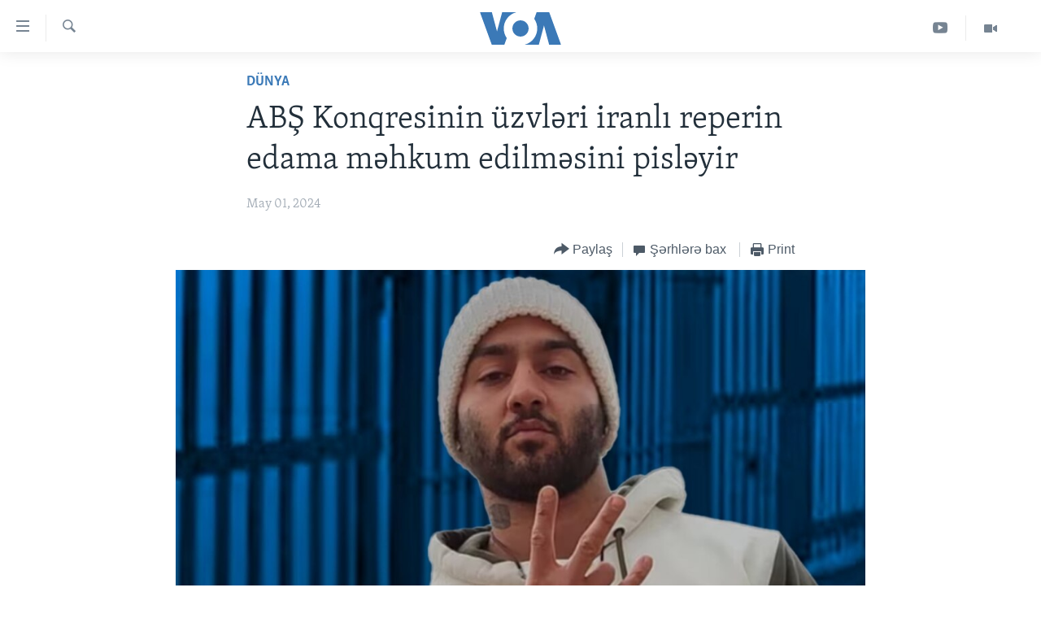

--- FILE ---
content_type: application/javascript; charset=UTF-8
request_url: https://voa-az-latn-az-406.disqus.com/count-data.js?1=7592574
body_size: 222
content:
var DISQUSWIDGETS;

if (typeof DISQUSWIDGETS != 'undefined') {
    DISQUSWIDGETS.displayCount({"text":{"and":"v\u0259","comments":{"zero":" ","multiple":"({num})","one":"(1)"}},"counts":[{"id":"7592574","comments":0}]});
}